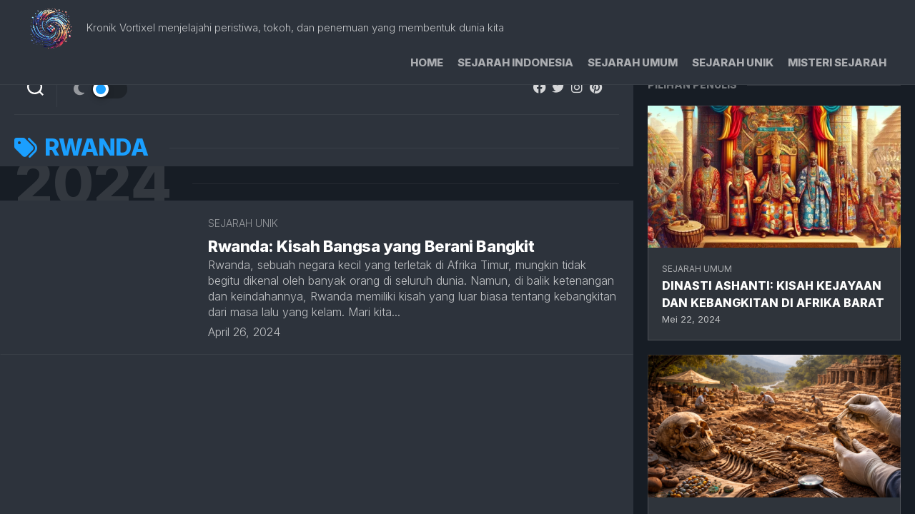

--- FILE ---
content_type: text/html; charset=UTF-8
request_url: https://sejarahvortixel.com/tag/rwanda/
body_size: 12954
content:
<!DOCTYPE html> 
<html class="no-js" lang="id">

<head>
	<meta charset="UTF-8">
	<meta name="viewport" content="width=device-width, initial-scale=1.0">
	<link rel="profile" href="https://gmpg.org/xfn/11">
		
	<meta name='robots' content='index, follow, max-image-preview:large, max-snippet:-1, max-video-preview:-1' />
<script>document.documentElement.className = document.documentElement.className.replace("no-js","js");</script>

	<!-- This site is optimized with the Yoast SEO plugin v26.8 - https://yoast.com/product/yoast-seo-wordpress/ -->
	<title>Rwanda Arsip - Kronik Vortixel</title>
	<link rel="canonical" href="https://sejarahvortixel.com/tag/rwanda/" />
	<meta property="og:locale" content="id_ID" />
	<meta property="og:type" content="article" />
	<meta property="og:title" content="Rwanda Arsip - Kronik Vortixel" />
	<meta property="og:url" content="https://sejarahvortixel.com/tag/rwanda/" />
	<meta property="og:site_name" content="Kronik Vortixel" />
	<meta name="twitter:card" content="summary_large_image" />
	<meta name="twitter:site" content="@vortixel_id" />
	<script type="application/ld+json" class="yoast-schema-graph">{"@context":"https://schema.org","@graph":[{"@type":"CollectionPage","@id":"https://sejarahvortixel.com/tag/rwanda/","url":"https://sejarahvortixel.com/tag/rwanda/","name":"Rwanda Arsip - Kronik Vortixel","isPartOf":{"@id":"https://sejarahvortixel.com/#website"},"primaryImageOfPage":{"@id":"https://sejarahvortixel.com/tag/rwanda/#primaryimage"},"image":{"@id":"https://sejarahvortixel.com/tag/rwanda/#primaryimage"},"thumbnailUrl":"https://sejarahvortixel.com/wp-content/uploads/2024/04/DALL·E-2024-04-22-07.17.37-Illustration-of-Rwandas-resilience-and-rebirth.-The-scene-depicts-a-vibrant-Rwandan-landscape-with-lush-green-hills-and-a-rising-sun-in-the-backgroun.webp","breadcrumb":{"@id":"https://sejarahvortixel.com/tag/rwanda/#breadcrumb"},"inLanguage":"id"},{"@type":"ImageObject","inLanguage":"id","@id":"https://sejarahvortixel.com/tag/rwanda/#primaryimage","url":"https://sejarahvortixel.com/wp-content/uploads/2024/04/DALL·E-2024-04-22-07.17.37-Illustration-of-Rwandas-resilience-and-rebirth.-The-scene-depicts-a-vibrant-Rwandan-landscape-with-lush-green-hills-and-a-rising-sun-in-the-backgroun.webp","contentUrl":"https://sejarahvortixel.com/wp-content/uploads/2024/04/DALL·E-2024-04-22-07.17.37-Illustration-of-Rwandas-resilience-and-rebirth.-The-scene-depicts-a-vibrant-Rwandan-landscape-with-lush-green-hills-and-a-rising-sun-in-the-backgroun.webp","width":1024,"height":1024,"caption":"Rwanda: Kisah Bangsa yang Berani Bangkit"},{"@type":"BreadcrumbList","@id":"https://sejarahvortixel.com/tag/rwanda/#breadcrumb","itemListElement":[{"@type":"ListItem","position":1,"name":"Beranda","item":"https://sejarahvortixel.com/"},{"@type":"ListItem","position":2,"name":"Rwanda"}]},{"@type":"WebSite","@id":"https://sejarahvortixel.com/#website","url":"https://sejarahvortixel.com/","name":"Kronik Vortixel","description":"Kronik Vortixel menjelajahi peristiwa, tokoh, dan penemuan yang membentuk dunia kita","publisher":{"@id":"https://sejarahvortixel.com/#organization"},"potentialAction":[{"@type":"SearchAction","target":{"@type":"EntryPoint","urlTemplate":"https://sejarahvortixel.com/?s={search_term_string}"},"query-input":{"@type":"PropertyValueSpecification","valueRequired":true,"valueName":"search_term_string"}}],"inLanguage":"id"},{"@type":"Organization","@id":"https://sejarahvortixel.com/#organization","name":"Vortixel","url":"https://sejarahvortixel.com/","logo":{"@type":"ImageObject","inLanguage":"id","@id":"https://sejarahvortixel.com/#/schema/logo/image/","url":"https://sejarahvortixel.com/wp-content/uploads/2024/03/cropped-mini.png","contentUrl":"https://sejarahvortixel.com/wp-content/uploads/2024/03/cropped-mini.png","width":194,"height":190,"caption":"Vortixel"},"image":{"@id":"https://sejarahvortixel.com/#/schema/logo/image/"},"sameAs":["https://www.facebook.com/profile.php?id=61557489571118","https://x.com/vortixel_id"]}]}</script>
	<!-- / Yoast SEO plugin. -->


<link rel='dns-prefetch' href='//www.googletagmanager.com' />
<link rel='dns-prefetch' href='//fonts.googleapis.com' />
<link rel="alternate" type="application/rss+xml" title="Kronik Vortixel &raquo; Feed" href="https://sejarahvortixel.com/feed/" />
<link rel="alternate" type="application/rss+xml" title="Kronik Vortixel &raquo; Umpan Komentar" href="https://sejarahvortixel.com/comments/feed/" />
<link rel="alternate" type="application/rss+xml" title="Kronik Vortixel &raquo; Rwanda Umpan Tag" href="https://sejarahvortixel.com/tag/rwanda/feed/" />
<style id='wp-img-auto-sizes-contain-inline-css' type='text/css'>
img:is([sizes=auto i],[sizes^="auto," i]){contain-intrinsic-size:3000px 1500px}
/*# sourceURL=wp-img-auto-sizes-contain-inline-css */
</style>

<style id='wp-emoji-styles-inline-css' type='text/css'>

	img.wp-smiley, img.emoji {
		display: inline !important;
		border: none !important;
		box-shadow: none !important;
		height: 1em !important;
		width: 1em !important;
		margin: 0 0.07em !important;
		vertical-align: -0.1em !important;
		background: none !important;
		padding: 0 !important;
	}
/*# sourceURL=wp-emoji-styles-inline-css */
</style>
<link rel='stylesheet' id='wp-block-library-css' href='https://sejarahvortixel.com/wp-includes/css/dist/block-library/style.min.css?ver=6.9' type='text/css' media='all' />
<style id='wp-block-heading-inline-css' type='text/css'>
h1:where(.wp-block-heading).has-background,h2:where(.wp-block-heading).has-background,h3:where(.wp-block-heading).has-background,h4:where(.wp-block-heading).has-background,h5:where(.wp-block-heading).has-background,h6:where(.wp-block-heading).has-background{padding:1.25em 2.375em}h1.has-text-align-left[style*=writing-mode]:where([style*=vertical-lr]),h1.has-text-align-right[style*=writing-mode]:where([style*=vertical-rl]),h2.has-text-align-left[style*=writing-mode]:where([style*=vertical-lr]),h2.has-text-align-right[style*=writing-mode]:where([style*=vertical-rl]),h3.has-text-align-left[style*=writing-mode]:where([style*=vertical-lr]),h3.has-text-align-right[style*=writing-mode]:where([style*=vertical-rl]),h4.has-text-align-left[style*=writing-mode]:where([style*=vertical-lr]),h4.has-text-align-right[style*=writing-mode]:where([style*=vertical-rl]),h5.has-text-align-left[style*=writing-mode]:where([style*=vertical-lr]),h5.has-text-align-right[style*=writing-mode]:where([style*=vertical-rl]),h6.has-text-align-left[style*=writing-mode]:where([style*=vertical-lr]),h6.has-text-align-right[style*=writing-mode]:where([style*=vertical-rl]){rotate:180deg}
/*# sourceURL=https://sejarahvortixel.com/wp-includes/blocks/heading/style.min.css */
</style>
<style id='wp-block-paragraph-inline-css' type='text/css'>
.is-small-text{font-size:.875em}.is-regular-text{font-size:1em}.is-large-text{font-size:2.25em}.is-larger-text{font-size:3em}.has-drop-cap:not(:focus):first-letter{float:left;font-size:8.4em;font-style:normal;font-weight:100;line-height:.68;margin:.05em .1em 0 0;text-transform:uppercase}body.rtl .has-drop-cap:not(:focus):first-letter{float:none;margin-left:.1em}p.has-drop-cap.has-background{overflow:hidden}:root :where(p.has-background){padding:1.25em 2.375em}:where(p.has-text-color:not(.has-link-color)) a{color:inherit}p.has-text-align-left[style*="writing-mode:vertical-lr"],p.has-text-align-right[style*="writing-mode:vertical-rl"]{rotate:180deg}
/*# sourceURL=https://sejarahvortixel.com/wp-includes/blocks/paragraph/style.min.css */
</style>
<style id='global-styles-inline-css' type='text/css'>
:root{--wp--preset--aspect-ratio--square: 1;--wp--preset--aspect-ratio--4-3: 4/3;--wp--preset--aspect-ratio--3-4: 3/4;--wp--preset--aspect-ratio--3-2: 3/2;--wp--preset--aspect-ratio--2-3: 2/3;--wp--preset--aspect-ratio--16-9: 16/9;--wp--preset--aspect-ratio--9-16: 9/16;--wp--preset--color--black: #000000;--wp--preset--color--cyan-bluish-gray: #abb8c3;--wp--preset--color--white: #ffffff;--wp--preset--color--pale-pink: #f78da7;--wp--preset--color--vivid-red: #cf2e2e;--wp--preset--color--luminous-vivid-orange: #ff6900;--wp--preset--color--luminous-vivid-amber: #fcb900;--wp--preset--color--light-green-cyan: #7bdcb5;--wp--preset--color--vivid-green-cyan: #00d084;--wp--preset--color--pale-cyan-blue: #8ed1fc;--wp--preset--color--vivid-cyan-blue: #0693e3;--wp--preset--color--vivid-purple: #9b51e0;--wp--preset--gradient--vivid-cyan-blue-to-vivid-purple: linear-gradient(135deg,rgb(6,147,227) 0%,rgb(155,81,224) 100%);--wp--preset--gradient--light-green-cyan-to-vivid-green-cyan: linear-gradient(135deg,rgb(122,220,180) 0%,rgb(0,208,130) 100%);--wp--preset--gradient--luminous-vivid-amber-to-luminous-vivid-orange: linear-gradient(135deg,rgb(252,185,0) 0%,rgb(255,105,0) 100%);--wp--preset--gradient--luminous-vivid-orange-to-vivid-red: linear-gradient(135deg,rgb(255,105,0) 0%,rgb(207,46,46) 100%);--wp--preset--gradient--very-light-gray-to-cyan-bluish-gray: linear-gradient(135deg,rgb(238,238,238) 0%,rgb(169,184,195) 100%);--wp--preset--gradient--cool-to-warm-spectrum: linear-gradient(135deg,rgb(74,234,220) 0%,rgb(151,120,209) 20%,rgb(207,42,186) 40%,rgb(238,44,130) 60%,rgb(251,105,98) 80%,rgb(254,248,76) 100%);--wp--preset--gradient--blush-light-purple: linear-gradient(135deg,rgb(255,206,236) 0%,rgb(152,150,240) 100%);--wp--preset--gradient--blush-bordeaux: linear-gradient(135deg,rgb(254,205,165) 0%,rgb(254,45,45) 50%,rgb(107,0,62) 100%);--wp--preset--gradient--luminous-dusk: linear-gradient(135deg,rgb(255,203,112) 0%,rgb(199,81,192) 50%,rgb(65,88,208) 100%);--wp--preset--gradient--pale-ocean: linear-gradient(135deg,rgb(255,245,203) 0%,rgb(182,227,212) 50%,rgb(51,167,181) 100%);--wp--preset--gradient--electric-grass: linear-gradient(135deg,rgb(202,248,128) 0%,rgb(113,206,126) 100%);--wp--preset--gradient--midnight: linear-gradient(135deg,rgb(2,3,129) 0%,rgb(40,116,252) 100%);--wp--preset--font-size--small: 13px;--wp--preset--font-size--medium: 20px;--wp--preset--font-size--large: 36px;--wp--preset--font-size--x-large: 42px;--wp--preset--spacing--20: 0.44rem;--wp--preset--spacing--30: 0.67rem;--wp--preset--spacing--40: 1rem;--wp--preset--spacing--50: 1.5rem;--wp--preset--spacing--60: 2.25rem;--wp--preset--spacing--70: 3.38rem;--wp--preset--spacing--80: 5.06rem;--wp--preset--shadow--natural: 6px 6px 9px rgba(0, 0, 0, 0.2);--wp--preset--shadow--deep: 12px 12px 50px rgba(0, 0, 0, 0.4);--wp--preset--shadow--sharp: 6px 6px 0px rgba(0, 0, 0, 0.2);--wp--preset--shadow--outlined: 6px 6px 0px -3px rgb(255, 255, 255), 6px 6px rgb(0, 0, 0);--wp--preset--shadow--crisp: 6px 6px 0px rgb(0, 0, 0);}:where(.is-layout-flex){gap: 0.5em;}:where(.is-layout-grid){gap: 0.5em;}body .is-layout-flex{display: flex;}.is-layout-flex{flex-wrap: wrap;align-items: center;}.is-layout-flex > :is(*, div){margin: 0;}body .is-layout-grid{display: grid;}.is-layout-grid > :is(*, div){margin: 0;}:where(.wp-block-columns.is-layout-flex){gap: 2em;}:where(.wp-block-columns.is-layout-grid){gap: 2em;}:where(.wp-block-post-template.is-layout-flex){gap: 1.25em;}:where(.wp-block-post-template.is-layout-grid){gap: 1.25em;}.has-black-color{color: var(--wp--preset--color--black) !important;}.has-cyan-bluish-gray-color{color: var(--wp--preset--color--cyan-bluish-gray) !important;}.has-white-color{color: var(--wp--preset--color--white) !important;}.has-pale-pink-color{color: var(--wp--preset--color--pale-pink) !important;}.has-vivid-red-color{color: var(--wp--preset--color--vivid-red) !important;}.has-luminous-vivid-orange-color{color: var(--wp--preset--color--luminous-vivid-orange) !important;}.has-luminous-vivid-amber-color{color: var(--wp--preset--color--luminous-vivid-amber) !important;}.has-light-green-cyan-color{color: var(--wp--preset--color--light-green-cyan) !important;}.has-vivid-green-cyan-color{color: var(--wp--preset--color--vivid-green-cyan) !important;}.has-pale-cyan-blue-color{color: var(--wp--preset--color--pale-cyan-blue) !important;}.has-vivid-cyan-blue-color{color: var(--wp--preset--color--vivid-cyan-blue) !important;}.has-vivid-purple-color{color: var(--wp--preset--color--vivid-purple) !important;}.has-black-background-color{background-color: var(--wp--preset--color--black) !important;}.has-cyan-bluish-gray-background-color{background-color: var(--wp--preset--color--cyan-bluish-gray) !important;}.has-white-background-color{background-color: var(--wp--preset--color--white) !important;}.has-pale-pink-background-color{background-color: var(--wp--preset--color--pale-pink) !important;}.has-vivid-red-background-color{background-color: var(--wp--preset--color--vivid-red) !important;}.has-luminous-vivid-orange-background-color{background-color: var(--wp--preset--color--luminous-vivid-orange) !important;}.has-luminous-vivid-amber-background-color{background-color: var(--wp--preset--color--luminous-vivid-amber) !important;}.has-light-green-cyan-background-color{background-color: var(--wp--preset--color--light-green-cyan) !important;}.has-vivid-green-cyan-background-color{background-color: var(--wp--preset--color--vivid-green-cyan) !important;}.has-pale-cyan-blue-background-color{background-color: var(--wp--preset--color--pale-cyan-blue) !important;}.has-vivid-cyan-blue-background-color{background-color: var(--wp--preset--color--vivid-cyan-blue) !important;}.has-vivid-purple-background-color{background-color: var(--wp--preset--color--vivid-purple) !important;}.has-black-border-color{border-color: var(--wp--preset--color--black) !important;}.has-cyan-bluish-gray-border-color{border-color: var(--wp--preset--color--cyan-bluish-gray) !important;}.has-white-border-color{border-color: var(--wp--preset--color--white) !important;}.has-pale-pink-border-color{border-color: var(--wp--preset--color--pale-pink) !important;}.has-vivid-red-border-color{border-color: var(--wp--preset--color--vivid-red) !important;}.has-luminous-vivid-orange-border-color{border-color: var(--wp--preset--color--luminous-vivid-orange) !important;}.has-luminous-vivid-amber-border-color{border-color: var(--wp--preset--color--luminous-vivid-amber) !important;}.has-light-green-cyan-border-color{border-color: var(--wp--preset--color--light-green-cyan) !important;}.has-vivid-green-cyan-border-color{border-color: var(--wp--preset--color--vivid-green-cyan) !important;}.has-pale-cyan-blue-border-color{border-color: var(--wp--preset--color--pale-cyan-blue) !important;}.has-vivid-cyan-blue-border-color{border-color: var(--wp--preset--color--vivid-cyan-blue) !important;}.has-vivid-purple-border-color{border-color: var(--wp--preset--color--vivid-purple) !important;}.has-vivid-cyan-blue-to-vivid-purple-gradient-background{background: var(--wp--preset--gradient--vivid-cyan-blue-to-vivid-purple) !important;}.has-light-green-cyan-to-vivid-green-cyan-gradient-background{background: var(--wp--preset--gradient--light-green-cyan-to-vivid-green-cyan) !important;}.has-luminous-vivid-amber-to-luminous-vivid-orange-gradient-background{background: var(--wp--preset--gradient--luminous-vivid-amber-to-luminous-vivid-orange) !important;}.has-luminous-vivid-orange-to-vivid-red-gradient-background{background: var(--wp--preset--gradient--luminous-vivid-orange-to-vivid-red) !important;}.has-very-light-gray-to-cyan-bluish-gray-gradient-background{background: var(--wp--preset--gradient--very-light-gray-to-cyan-bluish-gray) !important;}.has-cool-to-warm-spectrum-gradient-background{background: var(--wp--preset--gradient--cool-to-warm-spectrum) !important;}.has-blush-light-purple-gradient-background{background: var(--wp--preset--gradient--blush-light-purple) !important;}.has-blush-bordeaux-gradient-background{background: var(--wp--preset--gradient--blush-bordeaux) !important;}.has-luminous-dusk-gradient-background{background: var(--wp--preset--gradient--luminous-dusk) !important;}.has-pale-ocean-gradient-background{background: var(--wp--preset--gradient--pale-ocean) !important;}.has-electric-grass-gradient-background{background: var(--wp--preset--gradient--electric-grass) !important;}.has-midnight-gradient-background{background: var(--wp--preset--gradient--midnight) !important;}.has-small-font-size{font-size: var(--wp--preset--font-size--small) !important;}.has-medium-font-size{font-size: var(--wp--preset--font-size--medium) !important;}.has-large-font-size{font-size: var(--wp--preset--font-size--large) !important;}.has-x-large-font-size{font-size: var(--wp--preset--font-size--x-large) !important;}
/*# sourceURL=global-styles-inline-css */
</style>

<style id='classic-theme-styles-inline-css' type='text/css'>
/*! This file is auto-generated */
.wp-block-button__link{color:#fff;background-color:#32373c;border-radius:9999px;box-shadow:none;text-decoration:none;padding:calc(.667em + 2px) calc(1.333em + 2px);font-size:1.125em}.wp-block-file__button{background:#32373c;color:#fff;text-decoration:none}
/*# sourceURL=/wp-includes/css/classic-themes.min.css */
</style>
<link rel='stylesheet' id='timelines-style-css' href='https://sejarahvortixel.com/wp-content/themes/timelines/style.css?ver=6.9' type='text/css' media='all' />
<style id='timelines-style-inline-css' type='text/css'>
body { font-family: "Inter", Arial, sans-serif; }

/*# sourceURL=timelines-style-inline-css */
</style>
<link rel='stylesheet' id='timelines-responsive-css' href='https://sejarahvortixel.com/wp-content/themes/timelines/responsive.css?ver=6.9' type='text/css' media='all' />
<link rel='stylesheet' id='timelines-light-css' href='https://sejarahvortixel.com/wp-content/themes/timelines/light.css?ver=6.9' type='text/css' media='all' />
<link rel='stylesheet' id='timelines-font-awesome-css' href='https://sejarahvortixel.com/wp-content/themes/timelines/fonts/all.min.css?ver=6.9' type='text/css' media='all' />
<link rel='stylesheet' id='inter-css' href='//fonts.googleapis.com/css?family=Inter%3A400%2C300%2C600%2C800&#038;ver=6.9' type='text/css' media='all' />
<script type="text/javascript" src="https://sejarahvortixel.com/wp-includes/js/jquery/jquery.min.js?ver=3.7.1" id="jquery-core-js"></script>
<script type="text/javascript" src="https://sejarahvortixel.com/wp-includes/js/jquery/jquery-migrate.min.js?ver=3.4.1" id="jquery-migrate-js"></script>
<script type="text/javascript" src="https://sejarahvortixel.com/wp-content/themes/timelines/js/slick.min.js?ver=6.9" id="timelines-slick-js"></script>

<!-- Potongan tag Google (gtag.js) ditambahkan oleh Site Kit -->
<!-- Snippet Google Analytics telah ditambahkan oleh Site Kit -->
<script type="text/javascript" src="https://www.googletagmanager.com/gtag/js?id=GT-K8GSKLCJ" id="google_gtagjs-js" async></script>
<script type="text/javascript" id="google_gtagjs-js-after">
/* <![CDATA[ */
window.dataLayer = window.dataLayer || [];function gtag(){dataLayer.push(arguments);}
gtag("set","linker",{"domains":["sejarahvortixel.com"]});
gtag("js", new Date());
gtag("set", "developer_id.dZTNiMT", true);
gtag("config", "GT-K8GSKLCJ");
//# sourceURL=google_gtagjs-js-after
/* ]]> */
</script>
<link rel="https://api.w.org/" href="https://sejarahvortixel.com/wp-json/" /><link rel="alternate" title="JSON" type="application/json" href="https://sejarahvortixel.com/wp-json/wp/v2/tags/67" /><link rel="EditURI" type="application/rsd+xml" title="RSD" href="https://sejarahvortixel.com/xmlrpc.php?rsd" />
<meta name="generator" content="WordPress 6.9" />
<meta name="generator" content="Site Kit by Google 1.170.0" /><link rel="icon" href="https://sejarahvortixel.com/wp-content/uploads/2024/03/cropped-DALL_E_2024-03-18_02.38.06_-_Design_a_logo_for__Vortixel___a_creative_entity_at_the_intersection_of_technology_and_art__founded_with_the_vision_to_bridge_the_digital_world_with_ae-removebg-32x32.webp" sizes="32x32" />
<link rel="icon" href="https://sejarahvortixel.com/wp-content/uploads/2024/03/cropped-DALL_E_2024-03-18_02.38.06_-_Design_a_logo_for__Vortixel___a_creative_entity_at_the_intersection_of_technology_and_art__founded_with_the_vision_to_bridge_the_digital_world_with_ae-removebg-192x192.webp" sizes="192x192" />
<link rel="apple-touch-icon" href="https://sejarahvortixel.com/wp-content/uploads/2024/03/cropped-DALL_E_2024-03-18_02.38.06_-_Design_a_logo_for__Vortixel___a_creative_entity_at_the_intersection_of_technology_and_art__founded_with_the_vision_to_bridge_the_digital_world_with_ae-removebg-180x180.webp" />
<meta name="msapplication-TileImage" content="https://sejarahvortixel.com/wp-content/uploads/2024/03/cropped-DALL_E_2024-03-18_02.38.06_-_Design_a_logo_for__Vortixel___a_creative_entity_at_the_intersection_of_technology_and_art__founded_with_the_vision_to_bridge_the_digital_world_with_ae-removebg-270x270.webp" />
<style id="kirki-inline-styles"></style></head>

<body class="archive tag tag-rwanda tag-67 wp-custom-logo wp-embed-responsive wp-theme-timelines full-width mobile-menu invert-light-logo featured-fade logged-out">

	<script>
		document.body.classList.add(localStorage.getItem('theme') || 'dark');
	</script>


<a class="skip-link screen-reader-text" href="#page">Skip to content</a>

<div id="wrapper">
	
	<header id="header" class="nav-menu-dropdown-left">
	
		<div class="group">
			<p class="site-title"><a href="https://sejarahvortixel.com/" rel="home"><img src="https://sejarahvortixel.com/wp-content/uploads/2024/03/cropped-mini.png" alt="Kronik Vortixel"></a></p>
							<p class="site-description">Kronik Vortixel menjelajahi peristiwa, tokoh, dan penemuan yang membentuk dunia kita</p>
						
							<div id="wrap-nav-header" class="wrap-nav">
							<nav id="nav-header-nav" class="main-navigation nav-menu">
			<button class="menu-toggle" aria-controls="primary-menu" aria-expanded="false">
				<span class="screen-reader-text">Expand Menu</span><div class="menu-toggle-icon"><span></span><span></span><span></span></div>			</button>
			<div class="menu-main-container"><ul id="nav-header" class="menu"><li id="menu-item-52" class="menu-item menu-item-type-custom menu-item-object-custom menu-item-home menu-item-52"><span class="menu-item-wrapper"><a href="https://sejarahvortixel.com">Home</a></span></li>
<li id="menu-item-53" class="menu-item menu-item-type-taxonomy menu-item-object-category menu-item-53"><span class="menu-item-wrapper"><a href="https://sejarahvortixel.com/category/sejarah-indonesia/">Sejarah Indonesia</a></span></li>
<li id="menu-item-54" class="menu-item menu-item-type-taxonomy menu-item-object-category menu-item-54"><span class="menu-item-wrapper"><a href="https://sejarahvortixel.com/category/sejarah-umum/">Sejarah Umum</a></span></li>
<li id="menu-item-306" class="menu-item menu-item-type-taxonomy menu-item-object-category menu-item-306"><span class="menu-item-wrapper"><a href="https://sejarahvortixel.com/category/sejarah-unik/">Sejarah Unik</a></span></li>
<li id="menu-item-307" class="menu-item menu-item-type-taxonomy menu-item-object-category menu-item-307"><span class="menu-item-wrapper"><a href="https://sejarahvortixel.com/category/misteri-sejarah/">Misteri Sejarah</a></span></li>
</ul></div>		</nav>
						</div>
						
							<div id="wrap-nav-mobile" class="wrap-nav">
							<nav id="nav-mobile-nav" class="main-navigation nav-menu">
			<button class="menu-toggle" aria-controls="primary-menu" aria-expanded="false">
				<span class="screen-reader-text">Expand Menu</span><div class="menu-toggle-icon"><span></span><span></span><span></span></div>			</button>
			<div class="menu-main-container"><ul id="nav-mobile" class="menu"><li class="menu-item menu-item-type-custom menu-item-object-custom menu-item-home menu-item-52"><span class="menu-item-wrapper"><a href="https://sejarahvortixel.com">Home</a></span></li>
<li class="menu-item menu-item-type-taxonomy menu-item-object-category menu-item-53"><span class="menu-item-wrapper"><a href="https://sejarahvortixel.com/category/sejarah-indonesia/">Sejarah Indonesia</a></span></li>
<li class="menu-item menu-item-type-taxonomy menu-item-object-category menu-item-54"><span class="menu-item-wrapper"><a href="https://sejarahvortixel.com/category/sejarah-umum/">Sejarah Umum</a></span></li>
<li class="menu-item menu-item-type-taxonomy menu-item-object-category menu-item-306"><span class="menu-item-wrapper"><a href="https://sejarahvortixel.com/category/sejarah-unik/">Sejarah Unik</a></span></li>
<li class="menu-item menu-item-type-taxonomy menu-item-object-category menu-item-307"><span class="menu-item-wrapper"><a href="https://sejarahvortixel.com/category/misteri-sejarah/">Misteri Sejarah</a></span></li>
</ul></div>		</nav>
						</div>
						
		</div>
		
	</header><!--/#header-->

	<div class="grid-container">
		
		
<div class="left-sidebar">
	<div class="left-sidebar-inner styled-scrollbars">
		<div class="left-sidebar-inner-pad">
			
			<div class="sidebar sidebar-content">
					
								
								
				<div id="alxposts-4" class="widget widget_alx_posts">
<h3>Popular Post</h3>
	
	<ul class="alx-posts group thumbs-enabled">
				<li>

						<div class="post-item-thumbnail">
				<a href="https://sejarahvortixel.com/2024/09/25/kelahiran-gajah-mada-awal-mula-sang-legenda-nusantara/">
											<img width="520" height="293" src="https://sejarahvortixel.com/wp-content/uploads/2024/09/DALL·E-2024-09-15-01.14.26-An-illustration-of-Gajah-Mada-the-famous-military-leader-from-ancient-Java-in-a-historical-setting.-The-scene-should-depict-him-as-a-young-warrior-i-520x293.webp" class="attachment-alx-medium size-alx-medium wp-post-image" alt="Kelahiran Gajah Mada: Awal Mula Sang Legenda Nusantara" decoding="async" fetchpriority="high" srcset="https://sejarahvortixel.com/wp-content/uploads/2024/09/DALL·E-2024-09-15-01.14.26-An-illustration-of-Gajah-Mada-the-famous-military-leader-from-ancient-Java-in-a-historical-setting.-The-scene-should-depict-him-as-a-young-warrior-i-520x293.webp 520w, https://sejarahvortixel.com/wp-content/uploads/2024/09/DALL·E-2024-09-15-01.14.26-An-illustration-of-Gajah-Mada-the-famous-military-leader-from-ancient-Java-in-a-historical-setting.-The-scene-should-depict-him-as-a-young-warrior-i-1000x563.webp 1000w" sizes="(max-width: 520px) 100vw, 520px" />																								</a>
			</div>
			
			<div class="post-item-inner group">
				<p class="post-item-category"><a href="https://sejarahvortixel.com/category/sejarah-indonesia/" rel="category tag">Sejarah Indonesia</a></p>				<p class="post-item-title"><a href="https://sejarahvortixel.com/2024/09/25/kelahiran-gajah-mada-awal-mula-sang-legenda-nusantara/" rel="bookmark">Kelahiran Gajah Mada: Awal Mula Sang Legenda Nusantara</a></p>
				<p class="post-item-date">September 25, 2024</p>			</div>

		</li>
				<li>

						<div class="post-item-thumbnail">
				<a href="https://sejarahvortixel.com/2024/11/15/perang-empat-tahun-jepang-perselisihan-keluarga-toyotomi/">
											<img width="520" height="293" src="https://sejarahvortixel.com/wp-content/uploads/2024/11/DALL·E-2024-11-14-00.22.14-A-historical-image-depicting-a-dramatic-battle-scene-from-the-Japanese-civil-war-era-1600-1604.-Samurai-in-traditional-armor-are-engaged-in-intense--520x293.webp" class="attachment-alx-medium size-alx-medium wp-post-image" alt="Perang Empat Tahun Jepang: Perselisihan Keluarga Toyotomi" decoding="async" srcset="https://sejarahvortixel.com/wp-content/uploads/2024/11/DALL·E-2024-11-14-00.22.14-A-historical-image-depicting-a-dramatic-battle-scene-from-the-Japanese-civil-war-era-1600-1604.-Samurai-in-traditional-armor-are-engaged-in-intense--520x293.webp 520w, https://sejarahvortixel.com/wp-content/uploads/2024/11/DALL·E-2024-11-14-00.22.14-A-historical-image-depicting-a-dramatic-battle-scene-from-the-Japanese-civil-war-era-1600-1604.-Samurai-in-traditional-armor-are-engaged-in-intense--1000x563.webp 1000w" sizes="(max-width: 520px) 100vw, 520px" />																								</a>
			</div>
			
			<div class="post-item-inner group">
				<p class="post-item-category"><a href="https://sejarahvortixel.com/category/sejarah-umum/" rel="category tag">Sejarah Umum</a></p>				<p class="post-item-title"><a href="https://sejarahvortixel.com/2024/11/15/perang-empat-tahun-jepang-perselisihan-keluarga-toyotomi/" rel="bookmark">Perang Empat Tahun Jepang: Perselisihan Keluarga Toyotomi</a></p>
				<p class="post-item-date">November 15, 2024</p>			</div>

		</li>
				<li>

						<div class="post-item-thumbnail">
				<a href="https://sejarahvortixel.com/2024/07/18/perang-chaco-konflik-mematikan-di-gran-chaco/">
											<img width="520" height="293" src="https://sejarahvortixel.com/wp-content/uploads/2024/07/DALL·E-2024-07-08-04.01.58-A-dramatic-scene-depicting-the-Chaco-War-between-Bolivia-and-Paraguay.-The-image-includes-soldiers-in-early-20th-century-military-uniforms-battling-i-520x293.webp" class="attachment-alx-medium size-alx-medium wp-post-image" alt="Perang Chaco: Konflik Mematikan di Gran Chaco" decoding="async" srcset="https://sejarahvortixel.com/wp-content/uploads/2024/07/DALL·E-2024-07-08-04.01.58-A-dramatic-scene-depicting-the-Chaco-War-between-Bolivia-and-Paraguay.-The-image-includes-soldiers-in-early-20th-century-military-uniforms-battling-i-520x293.webp 520w, https://sejarahvortixel.com/wp-content/uploads/2024/07/DALL·E-2024-07-08-04.01.58-A-dramatic-scene-depicting-the-Chaco-War-between-Bolivia-and-Paraguay.-The-image-includes-soldiers-in-early-20th-century-military-uniforms-battling-i-1000x563.webp 1000w" sizes="(max-width: 520px) 100vw, 520px" />																								</a>
			</div>
			
			<div class="post-item-inner group">
				<p class="post-item-category"><a href="https://sejarahvortixel.com/category/sejarah-umum/" rel="category tag">Sejarah Umum</a></p>				<p class="post-item-title"><a href="https://sejarahvortixel.com/2024/07/18/perang-chaco-konflik-mematikan-di-gran-chaco/" rel="bookmark">Perang Chaco: Konflik Mematikan di Gran Chaco</a></p>
				<p class="post-item-date">Juli 18, 2024</p>			</div>

		</li>
				<li>

						<div class="post-item-thumbnail">
				<a href="https://sejarahvortixel.com/2024/07/02/misteri-reruntuhan-puma-punku-keajaiban-arsitektur-masa-lalu/">
											<img width="520" height="293" src="https://sejarahvortixel.com/wp-content/uploads/2024/06/DALL·E-2024-06-22-04.16.02-An-illustration-of-the-Puma-Punku-ruins-showcasing-the-intricate-stone-structures-and-massive-precisely-cut-blocks.-The-scene-includes-a-mysterious--520x293.webp" class="attachment-alx-medium size-alx-medium wp-post-image" alt="Misteri Reruntuhan Puma Punku: Keajaiban Arsitektur dari Masa Lalu" decoding="async" srcset="https://sejarahvortixel.com/wp-content/uploads/2024/06/DALL·E-2024-06-22-04.16.02-An-illustration-of-the-Puma-Punku-ruins-showcasing-the-intricate-stone-structures-and-massive-precisely-cut-blocks.-The-scene-includes-a-mysterious--520x293.webp 520w, https://sejarahvortixel.com/wp-content/uploads/2024/06/DALL·E-2024-06-22-04.16.02-An-illustration-of-the-Puma-Punku-ruins-showcasing-the-intricate-stone-structures-and-massive-precisely-cut-blocks.-The-scene-includes-a-mysterious--1000x563.webp 1000w" sizes="(max-width: 520px) 100vw, 520px" />																								</a>
			</div>
			
			<div class="post-item-inner group">
				<p class="post-item-category"><a href="https://sejarahvortixel.com/category/misteri-sejarah/" rel="category tag">Misteri Sejarah</a></p>				<p class="post-item-title"><a href="https://sejarahvortixel.com/2024/07/02/misteri-reruntuhan-puma-punku-keajaiban-arsitektur-masa-lalu/" rel="bookmark">Misteri Reruntuhan Puma Punku: Keajaiban Arsitektur Masa Lalu</a></p>
				<p class="post-item-date">Juli 2, 2024</p>			</div>

		</li>
				<li>

						<div class="post-item-thumbnail">
				<a href="https://sejarahvortixel.com/2024/07/31/penyelesaian-kanal-karakum-mengubah-gurun-jadi-subur/">
											<img width="520" height="293" src="https://sejarahvortixel.com/wp-content/uploads/2024/07/DALL·E-2024-07-21-03.35.31-An-artistic-representation-of-the-Karakum-Canal-completion.-The-scene-includes-a-vast-canal-cutting-through-the-desert-with-modern-construction-equipm-520x293.webp" class="attachment-alx-medium size-alx-medium wp-post-image" alt="Penyelesaian Kanal Karakum: Mengubah Gurun Jadi Subur" decoding="async" srcset="https://sejarahvortixel.com/wp-content/uploads/2024/07/DALL·E-2024-07-21-03.35.31-An-artistic-representation-of-the-Karakum-Canal-completion.-The-scene-includes-a-vast-canal-cutting-through-the-desert-with-modern-construction-equipm-520x293.webp 520w, https://sejarahvortixel.com/wp-content/uploads/2024/07/DALL·E-2024-07-21-03.35.31-An-artistic-representation-of-the-Karakum-Canal-completion.-The-scene-includes-a-vast-canal-cutting-through-the-desert-with-modern-construction-equipm-1000x563.webp 1000w" sizes="(max-width: 520px) 100vw, 520px" />																								</a>
			</div>
			
			<div class="post-item-inner group">
				<p class="post-item-category"><a href="https://sejarahvortixel.com/category/sejarah-unik/" rel="category tag">Sejarah Unik</a></p>				<p class="post-item-title"><a href="https://sejarahvortixel.com/2024/07/31/penyelesaian-kanal-karakum-mengubah-gurun-jadi-subur/" rel="bookmark">Penyelesaian Kanal Karakum: Mengubah Gurun Jadi Subur</a></p>
				<p class="post-item-date">Juli 31, 2024</p>			</div>

		</li>
				<li>

						<div class="post-item-thumbnail">
				<a href="https://sejarahvortixel.com/2024/07/13/pendirian-kota-benin-sejarah-budaya-dan-warisan/">
											<img width="520" height="293" src="https://sejarahvortixel.com/wp-content/uploads/2024/07/DALL·E-2024-07-03-04.17.37-An-illustration-depicting-the-founding-of-the-ancient-city-of-Benin.-The-scene-includes-historical-elements-such-as-the-construction-of-the-city-walls-520x293.webp" class="attachment-alx-medium size-alx-medium wp-post-image" alt="Pendirian Kota Benin: Sejarah, Budaya, dan Warisan" decoding="async" srcset="https://sejarahvortixel.com/wp-content/uploads/2024/07/DALL·E-2024-07-03-04.17.37-An-illustration-depicting-the-founding-of-the-ancient-city-of-Benin.-The-scene-includes-historical-elements-such-as-the-construction-of-the-city-walls-520x293.webp 520w, https://sejarahvortixel.com/wp-content/uploads/2024/07/DALL·E-2024-07-03-04.17.37-An-illustration-depicting-the-founding-of-the-ancient-city-of-Benin.-The-scene-includes-historical-elements-such-as-the-construction-of-the-city-walls-1000x563.webp 1000w" sizes="(max-width: 520px) 100vw, 520px" />																								</a>
			</div>
			
			<div class="post-item-inner group">
				<p class="post-item-category"><a href="https://sejarahvortixel.com/category/sejarah-unik/" rel="category tag">Sejarah Unik</a></p>				<p class="post-item-title"><a href="https://sejarahvortixel.com/2024/07/13/pendirian-kota-benin-sejarah-budaya-dan-warisan/" rel="bookmark">Pendirian Kota Benin: Sejarah, Budaya, dan Warisan</a></p>
				<p class="post-item-date">Juli 13, 2024</p>			</div>

		</li>
				<li>

						<div class="post-item-thumbnail">
				<a href="https://sejarahvortixel.com/2024/08/27/penaklukan-kerajaan-pagan-perang-strategi-dan-akhir-dinasti/">
											<img width="520" height="293" src="https://sejarahvortixel.com/wp-content/uploads/2024/08/DALL·E-2024-08-17-03.40.36-An-epic-historical-scene-depicting-the-conquest-of-the-Pagan-Kingdom.-The-image-shows-a-vast-ancient-kingdom-with-majestic-temples-and-palaces-under-520x293.webp" class="attachment-alx-medium size-alx-medium wp-post-image" alt="Penaklukan Kerajaan Pagan: Perang, Strategi, dan Akhir Dinasti" decoding="async" srcset="https://sejarahvortixel.com/wp-content/uploads/2024/08/DALL·E-2024-08-17-03.40.36-An-epic-historical-scene-depicting-the-conquest-of-the-Pagan-Kingdom.-The-image-shows-a-vast-ancient-kingdom-with-majestic-temples-and-palaces-under-520x293.webp 520w, https://sejarahvortixel.com/wp-content/uploads/2024/08/DALL·E-2024-08-17-03.40.36-An-epic-historical-scene-depicting-the-conquest-of-the-Pagan-Kingdom.-The-image-shows-a-vast-ancient-kingdom-with-majestic-temples-and-palaces-under-1000x563.webp 1000w" sizes="(max-width: 520px) 100vw, 520px" />																								</a>
			</div>
			
			<div class="post-item-inner group">
				<p class="post-item-category"><a href="https://sejarahvortixel.com/category/sejarah-umum/" rel="category tag">Sejarah Umum</a></p>				<p class="post-item-title"><a href="https://sejarahvortixel.com/2024/08/27/penaklukan-kerajaan-pagan-perang-strategi-dan-akhir-dinasti/" rel="bookmark">Penaklukan Kerajaan Pagan: Perang, Strategi, dan Akhir Dinasti</a></p>
				<p class="post-item-date">Agustus 27, 2024</p>			</div>

		</li>
				<li>

						<div class="post-item-thumbnail">
				<a href="https://sejarahvortixel.com/2024/07/29/perjanjian-nystad-akhir-dari-perang-besar-utara/">
											<img width="520" height="293" src="https://sejarahvortixel.com/wp-content/uploads/2024/07/DALL·E-2024-07-19-04.50.54-An-artistic-representation-of-the-Treaty-of-Nystad.-The-scene-includes-representatives-from-Sweden-and-Russia-signing-the-treaty-historical-maps-of-t-520x293.webp" class="attachment-alx-medium size-alx-medium wp-post-image" alt="Perjanjian Nystad: Akhir dari Perang Besar Utara" decoding="async" srcset="https://sejarahvortixel.com/wp-content/uploads/2024/07/DALL·E-2024-07-19-04.50.54-An-artistic-representation-of-the-Treaty-of-Nystad.-The-scene-includes-representatives-from-Sweden-and-Russia-signing-the-treaty-historical-maps-of-t-520x293.webp 520w, https://sejarahvortixel.com/wp-content/uploads/2024/07/DALL·E-2024-07-19-04.50.54-An-artistic-representation-of-the-Treaty-of-Nystad.-The-scene-includes-representatives-from-Sweden-and-Russia-signing-the-treaty-historical-maps-of-t-1000x563.webp 1000w" sizes="(max-width: 520px) 100vw, 520px" />																								</a>
			</div>
			
			<div class="post-item-inner group">
				<p class="post-item-category"><a href="https://sejarahvortixel.com/category/sejarah-umum/" rel="category tag">Sejarah Umum</a></p>				<p class="post-item-title"><a href="https://sejarahvortixel.com/2024/07/29/perjanjian-nystad-akhir-dari-perang-besar-utara/" rel="bookmark">Perjanjian Nystad: Akhir dari Perang Besar Utara</a></p>
				<p class="post-item-date">Juli 29, 2024</p>			</div>

		</li>
				<li>

						<div class="post-item-thumbnail">
				<a href="https://sejarahvortixel.com/2024/04/21/zaman-victoria-era-bersejarah-penuh-prestise-dan-perubahan/">
											<img width="520" height="293" src="https://sejarahvortixel.com/wp-content/uploads/2024/04/DALL·E-2024-04-18-03.23.43-A-historical-scene-depicting-the-Victorian-era-in-a-bustling-city-street.-The-image-features-men-and-women-in-typical-Victorian-attire-such-as-top-hat-520x293.webp" class="attachment-alx-medium size-alx-medium wp-post-image" alt="Zaman Victoria: Era Bersejarah Penuh Prestise dan Perubahan" decoding="async" srcset="https://sejarahvortixel.com/wp-content/uploads/2024/04/DALL·E-2024-04-18-03.23.43-A-historical-scene-depicting-the-Victorian-era-in-a-bustling-city-street.-The-image-features-men-and-women-in-typical-Victorian-attire-such-as-top-hat-520x293.webp 520w, https://sejarahvortixel.com/wp-content/uploads/2024/04/DALL·E-2024-04-18-03.23.43-A-historical-scene-depicting-the-Victorian-era-in-a-bustling-city-street.-The-image-features-men-and-women-in-typical-Victorian-attire-such-as-top-hat-1000x563.webp 1000w" sizes="(max-width: 520px) 100vw, 520px" />																								</a>
			</div>
			
			<div class="post-item-inner group">
				<p class="post-item-category"><a href="https://sejarahvortixel.com/category/sejarah-umum/" rel="category tag">Sejarah Umum</a></p>				<p class="post-item-title"><a href="https://sejarahvortixel.com/2024/04/21/zaman-victoria-era-bersejarah-penuh-prestise-dan-perubahan/" rel="bookmark">Zaman Victoria: Era Bersejarah Penuh Prestise dan Perubahan</a></p>
				<p class="post-item-date">April 21, 2024</p>			</div>

		</li>
				<li>

						<div class="post-item-thumbnail">
				<a href="https://sejarahvortixel.com/2024/09/27/penyerangan-kota-granada-akhir-dari-kejayaan-andalusia/">
											<img width="520" height="293" src="https://sejarahvortixel.com/wp-content/uploads/2024/09/DALL·E-2024-09-18-00.09.16-An-illustration-depicting-the-historical-Siege-of-Granada.-The-scene-should-show-the-dramatic-conflict-between-the-forces-of-the-Catholic-Monarchs-of--520x293.webp" class="attachment-alx-medium size-alx-medium wp-post-image" alt="Penyerangan Kota Granada: Akhir dari Kejayaan Andalusia" decoding="async" srcset="https://sejarahvortixel.com/wp-content/uploads/2024/09/DALL·E-2024-09-18-00.09.16-An-illustration-depicting-the-historical-Siege-of-Granada.-The-scene-should-show-the-dramatic-conflict-between-the-forces-of-the-Catholic-Monarchs-of--520x293.webp 520w, https://sejarahvortixel.com/wp-content/uploads/2024/09/DALL·E-2024-09-18-00.09.16-An-illustration-depicting-the-historical-Siege-of-Granada.-The-scene-should-show-the-dramatic-conflict-between-the-forces-of-the-Catholic-Monarchs-of--1000x563.webp 1000w" sizes="(max-width: 520px) 100vw, 520px" />																								</a>
			</div>
			
			<div class="post-item-inner group">
				<p class="post-item-category"><a href="https://sejarahvortixel.com/category/sejarah-umum/" rel="category tag">Sejarah Umum</a></p>				<p class="post-item-title"><a href="https://sejarahvortixel.com/2024/09/27/penyerangan-kota-granada-akhir-dari-kejayaan-andalusia/" rel="bookmark">Penyerangan Kota Granada: Akhir dari Kejayaan Andalusia</a></p>
				<p class="post-item-date">September 27, 2024</p>			</div>

		</li>
					</ul><!--/.alx-posts-->

</div>
				
			</div><!--/.sidebar-content-->

		</div>
	</div>
</div>		
		<div class="subgrid-container">
			<div class="main-header">
				
					
				
								
									

								
								
			</div>
			<div class="main-container" id="page">
<div class="main-content">
	
	<div class="subheader group">

			<div class="search-trap-focus">
			<button class="toggle-search" data-target=".search-trap-focus">
				<svg class="svg-icon" id="svg-search" aria-hidden="true" role="img" focusable="false" xmlns="http://www.w3.org/2000/svg" width="23" height="23" viewBox="0 0 23 23"><path d="M38.710696,48.0601792 L43,52.3494831 L41.3494831,54 L37.0601792,49.710696 C35.2632422,51.1481185 32.9839107,52.0076499 30.5038249,52.0076499 C24.7027226,52.0076499 20,47.3049272 20,41.5038249 C20,35.7027226 24.7027226,31 30.5038249,31 C36.3049272,31 41.0076499,35.7027226 41.0076499,41.5038249 C41.0076499,43.9839107 40.1481185,46.2632422 38.710696,48.0601792 Z M36.3875844,47.1716785 C37.8030221,45.7026647 38.6734666,43.7048964 38.6734666,41.5038249 C38.6734666,36.9918565 35.0157934,33.3341833 30.5038249,33.3341833 C25.9918565,33.3341833 22.3341833,36.9918565 22.3341833,41.5038249 C22.3341833,46.0157934 25.9918565,49.6734666 30.5038249,49.6734666 C32.7048964,49.6734666 34.7026647,48.8030221 36.1716785,47.3875844 C36.2023931,47.347638 36.2360451,47.3092237 36.2726343,47.2726343 C36.3092237,47.2360451 36.347638,47.2023931 36.3875844,47.1716785 Z" transform="translate(-20 -31)"></path></svg>
				<svg class="svg-icon" id="svg-close" aria-hidden="true" role="img" focusable="false" xmlns="http://www.w3.org/2000/svg" width="23" height="23" viewBox="0 0 16 16"><polygon fill="" fill-rule="evenodd" points="6.852 7.649 .399 1.195 1.445 .149 7.899 6.602 14.352 .149 15.399 1.195 8.945 7.649 15.399 14.102 14.352 15.149 7.899 8.695 1.445 15.149 .399 14.102"></polygon></svg>
			</button>
			<div class="search-expand">
				<div class="search-expand-inner">
					<form method="get" class="searchform themeform" action="https://sejarahvortixel.com/">
	<div>
		<input type="text" class="search" name="s" onblur="if(this.value=='')this.value='To search type and hit enter';" onfocus="if(this.value=='To search type and hit enter')this.value='';" value="To search type and hit enter" />
	</div>
</form>				</div>
			</div>
		</div>
	
			<button id="theme-toggle">
			<i class="fas fa-sun"></i>
			<i class="fas fa-moon"></i>
			<span id="theme-toggle-btn"></span>
		</button>
	
			<ul class="social-links"><li><a rel="nofollow" class="social-tooltip" title="Facebook" href="https://www.facebook.com/profile.php?id=61557489571118" target="_blank"><i class="fab fa-facebook" ></i></a></li><li><a rel="nofollow" class="social-tooltip" title="Twitter" href="https://twitter.com/vortixel_id" target="_blank"><i class="fab fa-twitter" ></i></a></li><li><a rel="nofollow" class="social-tooltip" title="Instagram" href="https://www.instagram.com/vortixel.id/" target="_blank"><i class="fab fa-instagram" ></i></a></li><li><a rel="nofollow" class="social-tooltip" title="Pinterest" href="https://id.pinterest.com/vortixel/" ><i class="fab fa-pinterest" ></i></a></li></ul>	
</div>	
	<div class="stickywrap">
			<h1 class="sticky-heading sticky-heading-alt"><i class="fas fa-tags"></i>Rwanda</h1>
	

		
	</div>
	
				
		<div class="stickywrap">
							</div><div class='stickywrap'><h3 class='sticky-heading'><a href='https://sejarahvortixel.com/2024/'>2024</a></h3>				<article id="post-162" class="article-card post-162 post type-post status-publish format-standard has-post-thumbnail hentry category-sejarah-unik tag-afrika tag-bangsa tag-rwanda tag-sejarah">
	<div class="list-card">
		<div class="list-card-wrap">
		
			<div class="list-card-left">
				<div class="list-card-image" style="background-image:url('https://sejarahvortixel.com/wp-content/uploads/2024/04/DALL·E-2024-04-22-07.17.37-Illustration-of-Rwandas-resilience-and-rebirth.-The-scene-depicts-a-vibrant-Rwandan-landscape-with-lush-green-hills-and-a-rising-sun-in-the-backgroun-520x293.webp');">
					<a class="list-card-link" href="https://sejarahvortixel.com/2024/04/26/rwanda-kisah-bangsa-yang-berani-bangkit/"></a>
					
																					
				</div>
			</div>
			
			<div class="list-card-right">
			
				<div class="list-card-category"><a href="https://sejarahvortixel.com/category/sejarah-unik/" rel="category tag">Sejarah Unik</a></div>
				
				<h2 class="list-card-title">
					<a href="https://sejarahvortixel.com/2024/04/26/rwanda-kisah-bangsa-yang-berani-bangkit/" rel="bookmark">Rwanda: Kisah Bangsa yang Berani Bangkit</a>
				</h2>
				
									<div class="clear"></div>
					<div class="list-card-excerpt">
						<p>Rwanda, sebuah negara kecil yang terletak di Afrika Timur, mungkin tidak begitu dikenal oleh banyak orang di seluruh dunia. Namun, di balik ketenangan dan keindahannya, Rwanda memiliki kisah yang luar biasa tentang kebangkitan dari masa lalu yang kelam. Mari kita&#46;&#46;&#46;</p>
					</div>
								
				<div class="list-card-date">April 26, 2024</div>
				
			</div>
			
		</div>
		
	</div>
</article>					</div>
		
		<nav class="pagination group">
				</nav><!--/.pagination-->
		
	
</div><!--/.main-content-->


<div class="right-sidebar styled-scrollbars">
	<aside class="right-sidebar-inner">
		<div class="right-sidebar-inner-pad">
		
			<div class="sidebar sidebar-content">

								
				<div id="alxposts-3" class="widget widget_alx_posts">
<h3>Pilihan Penulis</h3>
	
	<ul class="alx-posts group thumbs-enabled">
				<li>

						<div class="post-item-thumbnail">
				<a href="https://sejarahvortixel.com/2024/05/22/dinasti-ashanti-kisah-kejayaan-dan-kebangkitan-di-afrika-barat/">
											<img width="520" height="293" src="https://sejarahvortixel.com/wp-content/uploads/2024/05/DALL·E-2024-05-13-07.14.10-A-vibrant-and-detailed-depiction-of-a-West-African-dynasty-scene-showcasing-the-rich-cultural-heritage-and-historical-significance.-The-image-include-520x293.webp" class="attachment-alx-medium size-alx-medium wp-post-image" alt="Dinasti Ashanti: Kisah Kejayaan dan Kebangkitan di Afrika Barat" decoding="async" loading="lazy" srcset="https://sejarahvortixel.com/wp-content/uploads/2024/05/DALL·E-2024-05-13-07.14.10-A-vibrant-and-detailed-depiction-of-a-West-African-dynasty-scene-showcasing-the-rich-cultural-heritage-and-historical-significance.-The-image-include-520x293.webp 520w, https://sejarahvortixel.com/wp-content/uploads/2024/05/DALL·E-2024-05-13-07.14.10-A-vibrant-and-detailed-depiction-of-a-West-African-dynasty-scene-showcasing-the-rich-cultural-heritage-and-historical-significance.-The-image-include-1000x563.webp 1000w" sizes="auto, (max-width: 520px) 100vw, 520px" />																								</a>
			</div>
			
			<div class="post-item-inner group">
				<p class="post-item-category"><a href="https://sejarahvortixel.com/category/sejarah-umum/" rel="category tag">Sejarah Umum</a></p>				<p class="post-item-title"><a href="https://sejarahvortixel.com/2024/05/22/dinasti-ashanti-kisah-kejayaan-dan-kebangkitan-di-afrika-barat/" rel="bookmark">Dinasti Ashanti: Kisah Kejayaan dan Kebangkitan di Afrika Barat</a></p>
				<p class="post-item-date">Mei 22, 2024</p>			</div>

		</li>
				<li>

						<div class="post-item-thumbnail">
				<a href="https://sejarahvortixel.com/2026/01/19/dna-purba-mengungkap-sejarah-populasi-india/">
											<img width="520" height="293" src="https://sejarahvortixel.com/wp-content/uploads/2026/01/ChatGPT-Image-Jan-14-2026-02_51_42-AM-520x293.png" class="attachment-alx-medium size-alx-medium wp-post-image" alt="DNA Purba Mengungkap Sejarah Populasi India" decoding="async" loading="lazy" srcset="https://sejarahvortixel.com/wp-content/uploads/2026/01/ChatGPT-Image-Jan-14-2026-02_51_42-AM-520x293.png 520w, https://sejarahvortixel.com/wp-content/uploads/2026/01/ChatGPT-Image-Jan-14-2026-02_51_42-AM-1000x563.png 1000w" sizes="auto, (max-width: 520px) 100vw, 520px" />																								</a>
			</div>
			
			<div class="post-item-inner group">
				<p class="post-item-category"><a href="https://sejarahvortixel.com/category/berita/" rel="category tag">Berita</a> / <a href="https://sejarahvortixel.com/category/sejarah/" rel="category tag">Sejarah</a></p>				<p class="post-item-title"><a href="https://sejarahvortixel.com/2026/01/19/dna-purba-mengungkap-sejarah-populasi-india/" rel="bookmark">DNA Purba Mengungkap Sejarah Populasi India</a></p>
				<p class="post-item-date">Januari 19, 2026</p>			</div>

		</li>
				<li>

						<div class="post-item-thumbnail">
				<a href="https://sejarahvortixel.com/2024/09/09/ekspedisi-vasco-da-gama-penjelajah-yang-mengubah-sejarah/">
											<img width="520" height="293" src="https://sejarahvortixel.com/wp-content/uploads/2024/08/DALL·E-2024-08-30-02.47.39-A-historical-and-adventurous-scene-depicting-the-expedition-of-Vasco-da-Gama.-The-image-features-Vasco-da-Gama-standing-on-the-deck-of-a-ship-with-sa-520x293.webp" class="attachment-alx-medium size-alx-medium wp-post-image" alt="Ekspedisi Vasco da Gama: Penjelajah yang Mengubah Sejarah" decoding="async" loading="lazy" srcset="https://sejarahvortixel.com/wp-content/uploads/2024/08/DALL·E-2024-08-30-02.47.39-A-historical-and-adventurous-scene-depicting-the-expedition-of-Vasco-da-Gama.-The-image-features-Vasco-da-Gama-standing-on-the-deck-of-a-ship-with-sa-520x293.webp 520w, https://sejarahvortixel.com/wp-content/uploads/2024/08/DALL·E-2024-08-30-02.47.39-A-historical-and-adventurous-scene-depicting-the-expedition-of-Vasco-da-Gama.-The-image-features-Vasco-da-Gama-standing-on-the-deck-of-a-ship-with-sa-1000x563.webp 1000w" sizes="auto, (max-width: 520px) 100vw, 520px" />																								</a>
			</div>
			
			<div class="post-item-inner group">
				<p class="post-item-category"><a href="https://sejarahvortixel.com/category/sejarah-umum/" rel="category tag">Sejarah Umum</a></p>				<p class="post-item-title"><a href="https://sejarahvortixel.com/2024/09/09/ekspedisi-vasco-da-gama-penjelajah-yang-mengubah-sejarah/" rel="bookmark">Ekspedisi Vasco da Gama: Penjelajah yang Mengubah Sejarah</a></p>
				<p class="post-item-date">September 9, 2024</p>			</div>

		</li>
				<li>

						<div class="post-item-thumbnail">
				<a href="https://sejarahvortixel.com/2024/11/07/perang-sungai-kwai-kisah-di-balik-pembangunan-jalur-kereta/">
											<img width="520" height="293" src="https://sejarahvortixel.com/wp-content/uploads/2024/11/DALL·E-2024-11-06-02.47.15-A-dramatic-historical-scene-depicting-the-construction-of-the-Death-Railway-during-the-River-Kwai-War.-The-image-shows-soldiers-working-on-the-railway-520x293.webp" class="attachment-alx-medium size-alx-medium wp-post-image" alt="Perang Sungai Kwai: Kisah di Balik Pembangunan Jalur Kereta" decoding="async" loading="lazy" srcset="https://sejarahvortixel.com/wp-content/uploads/2024/11/DALL·E-2024-11-06-02.47.15-A-dramatic-historical-scene-depicting-the-construction-of-the-Death-Railway-during-the-River-Kwai-War.-The-image-shows-soldiers-working-on-the-railway-520x293.webp 520w, https://sejarahvortixel.com/wp-content/uploads/2024/11/DALL·E-2024-11-06-02.47.15-A-dramatic-historical-scene-depicting-the-construction-of-the-Death-Railway-during-the-River-Kwai-War.-The-image-shows-soldiers-working-on-the-railway-1000x563.webp 1000w" sizes="auto, (max-width: 520px) 100vw, 520px" />																								</a>
			</div>
			
			<div class="post-item-inner group">
				<p class="post-item-category"><a href="https://sejarahvortixel.com/category/sejarah-umum/" rel="category tag">Sejarah Umum</a></p>				<p class="post-item-title"><a href="https://sejarahvortixel.com/2024/11/07/perang-sungai-kwai-kisah-di-balik-pembangunan-jalur-kereta/" rel="bookmark">Perang Sungai Kwai: Kisah di Balik Pembangunan Jalur Kereta</a></p>
				<p class="post-item-date">November 7, 2024</p>			</div>

		</li>
				<li>

						<div class="post-item-thumbnail">
				<a href="https://sejarahvortixel.com/2024/12/25/pemberontakan-natchez-perlawanan-terhadap-penjajah-amerika/">
											<img width="520" height="293" src="https://sejarahvortixel.com/wp-content/uploads/2024/12/DALL·E-2024-12-24-03.45.37-A-dramatic-historical-scene-depicting-the-Natchez-Rebellion-in-America.-The-image-should-show-native-people-standing-in-defiance-with-colonial-soldie-520x293.webp" class="attachment-alx-medium size-alx-medium wp-post-image" alt="Pemberontakan Natchez: Perlawanan Terhadap Penjajah Amerika" decoding="async" loading="lazy" srcset="https://sejarahvortixel.com/wp-content/uploads/2024/12/DALL·E-2024-12-24-03.45.37-A-dramatic-historical-scene-depicting-the-Natchez-Rebellion-in-America.-The-image-should-show-native-people-standing-in-defiance-with-colonial-soldie-520x293.webp 520w, https://sejarahvortixel.com/wp-content/uploads/2024/12/DALL·E-2024-12-24-03.45.37-A-dramatic-historical-scene-depicting-the-Natchez-Rebellion-in-America.-The-image-should-show-native-people-standing-in-defiance-with-colonial-soldie-1000x563.webp 1000w" sizes="auto, (max-width: 520px) 100vw, 520px" />																								</a>
			</div>
			
			<div class="post-item-inner group">
				<p class="post-item-category"><a href="https://sejarahvortixel.com/category/sejarah-umum/" rel="category tag">Sejarah Umum</a></p>				<p class="post-item-title"><a href="https://sejarahvortixel.com/2024/12/25/pemberontakan-natchez-perlawanan-terhadap-penjajah-amerika/" rel="bookmark">Pemberontakan Natchez: Perlawanan Terhadap Penjajah Amerika</a></p>
				<p class="post-item-date">Desember 25, 2024</p>			</div>

		</li>
				<li>

						<div class="post-item-thumbnail">
				<a href="https://sejarahvortixel.com/2024/08/09/pembukaan-kuil-borobudur-mengungkap-warisan-dunia/">
											<img width="520" height="293" src="https://sejarahvortixel.com/wp-content/uploads/2024/07/DALL·E-2024-07-30-02.31.57-A-detailed-and-vibrant-scene-depicting-the-grand-opening-of-the-Borobudur-Temple.-The-image-includes-the-majestic-Borobudur-Temple-with-its-intricate--520x293.webp" class="attachment-alx-medium size-alx-medium wp-post-image" alt="Pembukaan Kuil Borobudur: Mengungkap Warisan Dunia" decoding="async" loading="lazy" srcset="https://sejarahvortixel.com/wp-content/uploads/2024/07/DALL·E-2024-07-30-02.31.57-A-detailed-and-vibrant-scene-depicting-the-grand-opening-of-the-Borobudur-Temple.-The-image-includes-the-majestic-Borobudur-Temple-with-its-intricate--520x293.webp 520w, https://sejarahvortixel.com/wp-content/uploads/2024/07/DALL·E-2024-07-30-02.31.57-A-detailed-and-vibrant-scene-depicting-the-grand-opening-of-the-Borobudur-Temple.-The-image-includes-the-majestic-Borobudur-Temple-with-its-intricate--1000x563.webp 1000w" sizes="auto, (max-width: 520px) 100vw, 520px" />																								</a>
			</div>
			
			<div class="post-item-inner group">
				<p class="post-item-category"><a href="https://sejarahvortixel.com/category/sejarah-indonesia/" rel="category tag">Sejarah Indonesia</a></p>				<p class="post-item-title"><a href="https://sejarahvortixel.com/2024/08/09/pembukaan-kuil-borobudur-mengungkap-warisan-dunia/" rel="bookmark">Pembukaan Kuil Borobudur: Mengungkap Warisan Dunia</a></p>
				<p class="post-item-date">Agustus 9, 2024</p>			</div>

		</li>
				<li>

						<div class="post-item-thumbnail">
				<a href="https://sejarahvortixel.com/2024/06/07/konflik-madura-surabaya-perseteruan-yang-berujung-damai/">
											<img width="520" height="293" src="https://sejarahvortixel.com/wp-content/uploads/2024/06/DALL·E-2024-05-28-10.00.02-Create-an-image-depicting-the-conflict-between-Madura-and-Surabaya-that-eventually-leads-to-peace.-Show-scenes-of-initial-tension-and-disagreement-wi-520x293.webp" class="attachment-alx-medium size-alx-medium wp-post-image" alt="Konflik Madura-Surabaya: Perseteruan yang Berujung Damai" decoding="async" loading="lazy" srcset="https://sejarahvortixel.com/wp-content/uploads/2024/06/DALL·E-2024-05-28-10.00.02-Create-an-image-depicting-the-conflict-between-Madura-and-Surabaya-that-eventually-leads-to-peace.-Show-scenes-of-initial-tension-and-disagreement-wi-520x293.webp 520w, https://sejarahvortixel.com/wp-content/uploads/2024/06/DALL·E-2024-05-28-10.00.02-Create-an-image-depicting-the-conflict-between-Madura-and-Surabaya-that-eventually-leads-to-peace.-Show-scenes-of-initial-tension-and-disagreement-wi-1000x563.webp 1000w" sizes="auto, (max-width: 520px) 100vw, 520px" />																								</a>
			</div>
			
			<div class="post-item-inner group">
				<p class="post-item-category"><a href="https://sejarahvortixel.com/category/sejarah-indonesia/" rel="category tag">Sejarah Indonesia</a></p>				<p class="post-item-title"><a href="https://sejarahvortixel.com/2024/06/07/konflik-madura-surabaya-perseteruan-yang-berujung-damai/" rel="bookmark">Konflik Madura-Surabaya: Perseteruan yang Berujung Damai</a></p>
				<p class="post-item-date">Juni 7, 2024</p>			</div>

		</li>
					</ul><!--/.alx-posts-->

</div>
<div id="nav_menu-3" class="widget widget_nav_menu"><h3>BLOGROLL</h3><div class="menu-blogroll-container"><ul id="menu-blogroll" class="menu"><li id="menu-item-328" class="menu-item menu-item-type-custom menu-item-object-custom menu-item-328"><a href="https://warnavortixel.com/">Warna Vortixel</a></li>
<li id="menu-item-329" class="menu-item menu-item-type-custom menu-item-object-custom menu-item-329"><a href="https://gamervortixel.com/">Vortixel Bermain</a></li>
<li id="menu-item-330" class="menu-item menu-item-type-custom menu-item-object-custom menu-item-330"><a href="https://mlbbvortixel.com/">Legenda Vortixel</a></li>
<li id="menu-item-331" class="menu-item menu-item-type-custom menu-item-object-custom menu-item-331"><a href="https://ceritavortixel.com/">Dongeng Vortixel</a></li>
<li id="menu-item-332" class="menu-item menu-item-type-custom menu-item-object-custom menu-item-332"><a href="https://hewanvortixel.com/">Kehidupan Liar Vortixel</a></li>
<li id="menu-item-333" class="menu-item menu-item-type-custom menu-item-object-custom menu-item-333"><a href="https://vortixelsocial.com/">Sosial Vortixel</a></li>
<li id="menu-item-334" class="menu-item menu-item-type-custom menu-item-object-custom menu-item-home menu-item-334"><a href="https://sejarahvortixel.com/">Kronik Vortixel</a></li>
<li id="menu-item-335" class="menu-item menu-item-type-custom menu-item-object-custom menu-item-335"><a href="https://eduvortixel.com/">Edukasi Vortixel</a></li>
<li id="menu-item-336" class="menu-item menu-item-type-custom menu-item-object-custom menu-item-336"><a href="https://artistikvortixel.com/">Kreasi Vortixel</a></li>
<li id="menu-item-337" class="menu-item menu-item-type-custom menu-item-object-custom menu-item-337"><a href="https://teknovortixel.com/">Inovasi Vortixel</a></li>
<li id="menu-item-338" class="menu-item menu-item-type-custom menu-item-object-custom menu-item-338"><a href="https://pulau-ramah.com/">pulau777</a></li>
<li id="menu-item-1398" class="menu-item menu-item-type-custom menu-item-object-custom menu-item-1398"><a href="https://sandcayresort.com/">Pulau 777</a></li>
<li id="menu-item-339" class="menu-item menu-item-type-custom menu-item-object-custom menu-item-339"><a href="https://pulauwin-unik.com/">pulauwin</a></li>
<li id="menu-item-1105" class="menu-item menu-item-type-custom menu-item-object-custom menu-item-1105"><a href="https://nazme.net/">BantengHoki Login</a></li>
<li id="menu-item-1292" class="menu-item menu-item-type-custom menu-item-object-custom menu-item-1292"><a href="https://amandaonline.com/">garudahoki</a></li>
<li id="menu-item-1296" class="menu-item menu-item-type-custom menu-item-object-custom menu-item-1296"><a href="https://arizonawaterpros.com/">login garudahoki</a></li>
<li id="menu-item-1301" class="menu-item menu-item-type-custom menu-item-object-custom menu-item-1301"><a href="https://garudahoki-11.com">garuda hoki</a></li>
<li id="menu-item-1339" class="menu-item menu-item-type-custom menu-item-object-custom menu-item-1339"><a href="https://amandaonline.com">Pola Garudahoki</a></li>
<li id="menu-item-1304" class="menu-item menu-item-type-custom menu-item-object-custom menu-item-1304"><a href="https://amandaonline.com">daftar garudahoki</a></li>
<li id="menu-item-1329" class="menu-item menu-item-type-custom menu-item-object-custom menu-item-1329"><a href="https://negocios-rentables.com/">bantenghoki</a></li>
<li id="menu-item-1330" class="menu-item menu-item-type-custom menu-item-object-custom menu-item-1330"><a href="https://banteng-segar.com/">daftar bantenghoki</a></li>
<li id="menu-item-1362" class="menu-item menu-item-type-custom menu-item-object-custom menu-item-1362"><a href="https://linklist.bio/banteng-hoki/">livechat bantenghoki</a></li>
</ul></div></div>				
			</div><!--/.sidebar-content-->
		
		</div>
	</aside><!--/.right-sidebar-inner-->
</div><!--/.right-sidebar-->
			</div><!--/.main-container-->
		</div><!--/.subgrid-container-->	
	</div><!--/.grid-container-->
	
	<footer id="footer">
	
					
				
		<div id="footer-bottom">
			
			<a id="back-to-top" href="#"><i class="fas fa-angle-up"></i></a>
				
			<div class="pad group">
				
				<div class="grid one-full">
					
										
					<div id="copyright">
													<p>Kronik Vortixel &copy; 2026. All Rights Reserved.</p>
											</div><!--/#copyright-->
					
										<div id="credit">
						<p>Powered by <a href="https://wordpress.org" rel="nofollow">WordPress</a>. Theme by <a href="http://alx.media" rel="nofollow">Alx</a>.</p>
					</div><!--/#credit-->
										
											<ul class="social-links"><li><a rel="nofollow" class="social-tooltip" title="Facebook" href="https://www.facebook.com/profile.php?id=61557489571118" target="_blank"><i class="fab fa-facebook" ></i></a></li><li><a rel="nofollow" class="social-tooltip" title="Twitter" href="https://twitter.com/vortixel_id" target="_blank"><i class="fab fa-twitter" ></i></a></li><li><a rel="nofollow" class="social-tooltip" title="Instagram" href="https://www.instagram.com/vortixel.id/" target="_blank"><i class="fab fa-instagram" ></i></a></li><li><a rel="nofollow" class="social-tooltip" title="Pinterest" href="https://id.pinterest.com/vortixel/" ><i class="fab fa-pinterest" ></i></a></li></ul>										
				</div>
							
			</div><!--/.pad-->

		</div><!--/#footer-bottom-->

	</footer><!--/#footer-->
	
</div><!--/#wrapper-->
<script type="speculationrules">
{"prefetch":[{"source":"document","where":{"and":[{"href_matches":"/*"},{"not":{"href_matches":["/wp-*.php","/wp-admin/*","/wp-content/uploads/*","/wp-content/*","/wp-content/plugins/*","/wp-content/themes/timelines/*","/*\\?(.+)"]}},{"not":{"selector_matches":"a[rel~=\"nofollow\"]"}},{"not":{"selector_matches":".no-prefetch, .no-prefetch a"}}]},"eagerness":"conservative"}]}
</script>
	<script>
	/(trident|msie)/i.test(navigator.userAgent)&&document.getElementById&&window.addEventListener&&window.addEventListener("hashchange",function(){var t,e=location.hash.substring(1);/^[A-z0-9_-]+$/.test(e)&&(t=document.getElementById(e))&&(/^(?:a|select|input|button|textarea)$/i.test(t.tagName)||(t.tabIndex=-1),t.focus())},!1);
	</script>
	<script type="text/javascript" src="https://sejarahvortixel.com/wp-content/themes/timelines/js/theme-toggle.js?ver=6.9" id="timelines-theme-toggle-js"></script>
<script type="text/javascript" src="https://sejarahvortixel.com/wp-content/themes/timelines/js/scripts.js?ver=6.9" id="timelines-scripts-js"></script>
<script type="text/javascript" src="https://sejarahvortixel.com/wp-content/themes/timelines/js/nav.js?ver=1710957210" id="timelines-nav-script-js"></script>
<script id="wp-emoji-settings" type="application/json">
{"baseUrl":"https://s.w.org/images/core/emoji/17.0.2/72x72/","ext":".png","svgUrl":"https://s.w.org/images/core/emoji/17.0.2/svg/","svgExt":".svg","source":{"concatemoji":"https://sejarahvortixel.com/wp-includes/js/wp-emoji-release.min.js?ver=6.9"}}
</script>
<script type="module">
/* <![CDATA[ */
/*! This file is auto-generated */
const a=JSON.parse(document.getElementById("wp-emoji-settings").textContent),o=(window._wpemojiSettings=a,"wpEmojiSettingsSupports"),s=["flag","emoji"];function i(e){try{var t={supportTests:e,timestamp:(new Date).valueOf()};sessionStorage.setItem(o,JSON.stringify(t))}catch(e){}}function c(e,t,n){e.clearRect(0,0,e.canvas.width,e.canvas.height),e.fillText(t,0,0);t=new Uint32Array(e.getImageData(0,0,e.canvas.width,e.canvas.height).data);e.clearRect(0,0,e.canvas.width,e.canvas.height),e.fillText(n,0,0);const a=new Uint32Array(e.getImageData(0,0,e.canvas.width,e.canvas.height).data);return t.every((e,t)=>e===a[t])}function p(e,t){e.clearRect(0,0,e.canvas.width,e.canvas.height),e.fillText(t,0,0);var n=e.getImageData(16,16,1,1);for(let e=0;e<n.data.length;e++)if(0!==n.data[e])return!1;return!0}function u(e,t,n,a){switch(t){case"flag":return n(e,"\ud83c\udff3\ufe0f\u200d\u26a7\ufe0f","\ud83c\udff3\ufe0f\u200b\u26a7\ufe0f")?!1:!n(e,"\ud83c\udde8\ud83c\uddf6","\ud83c\udde8\u200b\ud83c\uddf6")&&!n(e,"\ud83c\udff4\udb40\udc67\udb40\udc62\udb40\udc65\udb40\udc6e\udb40\udc67\udb40\udc7f","\ud83c\udff4\u200b\udb40\udc67\u200b\udb40\udc62\u200b\udb40\udc65\u200b\udb40\udc6e\u200b\udb40\udc67\u200b\udb40\udc7f");case"emoji":return!a(e,"\ud83e\u1fac8")}return!1}function f(e,t,n,a){let r;const o=(r="undefined"!=typeof WorkerGlobalScope&&self instanceof WorkerGlobalScope?new OffscreenCanvas(300,150):document.createElement("canvas")).getContext("2d",{willReadFrequently:!0}),s=(o.textBaseline="top",o.font="600 32px Arial",{});return e.forEach(e=>{s[e]=t(o,e,n,a)}),s}function r(e){var t=document.createElement("script");t.src=e,t.defer=!0,document.head.appendChild(t)}a.supports={everything:!0,everythingExceptFlag:!0},new Promise(t=>{let n=function(){try{var e=JSON.parse(sessionStorage.getItem(o));if("object"==typeof e&&"number"==typeof e.timestamp&&(new Date).valueOf()<e.timestamp+604800&&"object"==typeof e.supportTests)return e.supportTests}catch(e){}return null}();if(!n){if("undefined"!=typeof Worker&&"undefined"!=typeof OffscreenCanvas&&"undefined"!=typeof URL&&URL.createObjectURL&&"undefined"!=typeof Blob)try{var e="postMessage("+f.toString()+"("+[JSON.stringify(s),u.toString(),c.toString(),p.toString()].join(",")+"));",a=new Blob([e],{type:"text/javascript"});const r=new Worker(URL.createObjectURL(a),{name:"wpTestEmojiSupports"});return void(r.onmessage=e=>{i(n=e.data),r.terminate(),t(n)})}catch(e){}i(n=f(s,u,c,p))}t(n)}).then(e=>{for(const n in e)a.supports[n]=e[n],a.supports.everything=a.supports.everything&&a.supports[n],"flag"!==n&&(a.supports.everythingExceptFlag=a.supports.everythingExceptFlag&&a.supports[n]);var t;a.supports.everythingExceptFlag=a.supports.everythingExceptFlag&&!a.supports.flag,a.supports.everything||((t=a.source||{}).concatemoji?r(t.concatemoji):t.wpemoji&&t.twemoji&&(r(t.twemoji),r(t.wpemoji)))});
//# sourceURL=https://sejarahvortixel.com/wp-includes/js/wp-emoji-loader.min.js
/* ]]> */
</script>
</body>
</html>

<!-- Page cached by LiteSpeed Cache 7.7 on 2026-01-21 02:46:35 -->

--- FILE ---
content_type: text/css
request_url: https://sejarahvortixel.com/wp-content/themes/timelines/light.css?ver=6.9
body_size: 1695
content:
/* base */
body:where(.light) { color: rgba(0,0,0,0.6); }
body:where(.light) a { color: rgba(0,0,0,0.7); }
body:where(.light) a:hover { color: #000; }
body:where(.light) #wrapper,
body:where(.light) #header { background: #fff; }
body:where(.light) #header,
body:where(.light) .subheader,
body:where(.light) .list-card { border-bottom: 1px solid rgba(0,0,0,0.06); }
body:where(.light) #footer,
body:where(.light) .right-sidebar,
body:where(.light) .sticky-heading { background: #f4f4f4; }
body:where(.light) .sticky-heading-alt { background: #fff; }

body:where(.light.invert-light-logo) .site-title a img,
body:where(.light.invert-light-logo) .site-title a svg { filter: invert(1); }

body:where(.light) .toggle-search.active,
body:where(.light) .search-expand { background: #f4f4f4; }
body:where(.light) .toggle-search .svg-icon,
body:where(.light) .toggle-search.active #svg-close { fill: #000; }
body:where(.light) .toggle-search:focus #svg-search,
body:where(.light) .toggle-search:focus #svg-close { fill: rgba(0,0,0,0.5); }
body:where(.light) .toggle-search { border-right: 1px solid rgba(0,0,0,0.06); }

body:where(.light) .social-links .social-tooltip:hover { color: #000; }
body:where(.light) .social-links .social-tooltip:hover:after { background: #000; color: #fff; }
body:where(.light) .social-links .social-tooltip:hover:before { border-color: #000 transparent; } 

body:where(.light) .main-header { background: linear-gradient(0deg, #f4f4f4 0%, #fff 100%); }
body:where(.light) .main-header-single-grad { background: linear-gradient(0deg, rgba(0,0,0,0.8) 0%, rgba(255,255,255,0) 100%); }
body:where(.light) .featured-card,
body:where(.light) .featured-card:hover { background: #fff; }
body:where(.light) .featured-card:after { border: 1px solid rgba(0,0,0,0.1); transition: all 0.3s ease; }
body:where(.light) .featured-card:hover:after { border: 1px solid rgba(0,0,0,0.16); box-shadow: 0 0 20px rgba(0,0,0,0.16); }

body:where(.light) .entry { color: rgba(0,0,0,0.85); }

body:where(.light) .site-title a,
body:where(.light) h1, 
body:where(.light) h2, 
body:where(.light) h3, 
body:where(.light) h4, 
body:where(.light) h5, 
body:where(.light) h6,
body:where(.light) .featured-card-title a,
body:where(.light) .list-card-title a { color: #000; }

body:where(.light) .list-card:hover { background-color: #f4f4f4;  border-color: rgba(0,0,0,0.06); }
body:where(.light) .list-card-category a { color: rgba(0,0,0,0.5); }

body:where(.light) .featured-card-category { color: rgba(0,0,0,0.5); }
body:where(.light) .featured-card-category a { color: rgba(0,0,0,0.5); }

body:where(.light) .slick-featured-alt a:hover { color: #fff; }

body:where(.light) .left-sidebar { border-right: 1px solid rgba(0,0,0,0.06); }
body:where(.light) .sticky-heading a { color: rgba(0,0,0,0.1); }
body:where(.light) .sticky-heading:after { background: rgba(0,0,0,0.06); }

body:where(.light) .sidebar .post-nav li a i { background: #fff; color: #000; }
body:where(.light) .sidebar .post-nav li a { border-bottom: 1px solid rgba(0,0,0,0.06); }
body:where(.light) .post-nav li a span { color: #000; }
body:where(.light) .post-nav li a:hover span { color: rgba(0,0,0,0.7);  }
body:where(.light) .post-nav li a strong { color: rgba(0,0,0,0.5); }

body:where(.light) .small-heading,
body:where(.light) .widget > h3,
body:where(.light) .widget .wp-block-heading { color: rgba(0,0,0,0.4); }

body:where(.light) .small-heading:after,
body:where(.light) .widget > h3:after,
body:where(.light) .widget .wp-block-heading:after { background: rgba(0,0,0,0.1); }

body:where(.light) .author-bio-image { background: linear-gradient(0deg, #e5e5e5 0%, #fff 100%); }
body:where(.light) .author-bio-name { background: #fff; color: #000; }
body:where(.light) .author-bio-name:after { border-bottom-color: #fff; }
body:where(.light) .author-bio-description { color: rgba(0,0,0,0.75); }

body:where(.light) .alx-tabs-nav:after { border: 1px solid rgba(0,0,0,0.06); }
body:where(.light) .alx-tab .tab-item-category a, 
body:where(.light) .alx-posts .post-item-category a, 
body:where(.light) .alx-tab li:hover .tab-item-title a, 
body:where(.light) .alx-tab li:hover .tab-item-comment a, 
body:where(.light) .alx-posts li:hover .post-item-title a { color: rgba(0,0,0,0.5); }

body:where(.light) .alx-tab .tab-item-category, 
body:where(.light) .alx-posts .post-item-category { color: rgba(0,0,0,0.5); }

body:where(.light) .alx-tab .tab-item-title a, 
body:where(.light) .alx-tab .tab-item-comment a, 
body:where(.light) .alx-posts .post-item-title a { color: #000; }
body:where(.light) .alx-tab .tab-item-category a:hover, 
body:where(.light) .alx-posts .post-item-category a:hover { color: #000!important; }

body:where(.light) .alx-posts > li { background: #fff; }
body:where(.light) .alx-posts > li:hover { background: #fff; }
body:where(.light) .alx-posts > li:after { border: 1px solid rgba(0,0,0,0.1); }
body:where(.light) .alx-posts > li:hover:after { border-color: rgba(0,0,0,0.16); box-shadow: 0 0 20px rgba(0,0,0,0.16); }
body:where(.light) .alx-posts > li:hover .post-item-title a { color: #000; }

body:where(.light) .main-header-single::after { border: 1px solid rgba(0,0,0,0.08); }
body:where(.light) .main-header-single-meta { box-shadow: 0 -1px 0 rgba(0,0,0,0.1); }
body:where(.light) .main-header-single-meta:after { background: linear-gradient(0deg, rgba(255,255,255,0.8) 0%, rgba(255,255,255,0) 100%); }
body:where(.light) .main-header-single-meta .single-meta-text { color: #000; }
body:where(.light) .main-header-single-meta .single-meta-icon { color: rgba(0,0,0,0.4); }
body:where(.light) .main-header-single-meta .single-meta-text span,
body:where(.light) .main-header-single-meta .single-meta-text a { color: rgba(0,0,0,0.5); }

body:where(.light) .alx-tabs-nav { background: rgba(0,0,0,0.08); }
body:where(.light) .alx-tabs-nav li a { color: rgba(0,0,0,0.4); }
body:where(.light) .alx-tabs-nav li a:hover {  }

body:where(.light) .pagination ul li a { background: #f4f4f4; color: #000; }

body:where(.light) #footer-bottom #back-to-top { border: 1px solid rgba(0,0,0,0.06); }

@media only screen and (max-width: 719px) {
	body:where(.light) .main-header-single-meta li { border-bottom: 1px solid rgba(0,0,0,0.06); }
}

body:where(.light) .post-tags a { background: #eee; }

/* entry */
body:where(.light) .entry .wp-caption { background: #f4f4f4; }
body:where(.light) .entry table td,
body:where(.light) .entry table th { border: 1px solid rgba(0,0,0,0.12); }

/* blocks */
body:where(.light) .entry .wp-block-separator { background: rgba(0,0,0,0.12); }
body:where(.light) .entry .wp-block-button a { background: #eee; color: #000; }
body:where(.light) .entry .wp-block-calendar caption { background: rgba(0,0,0,0.06); color: #000; }
body:where(.light) .entry .wp-block-calendar th { background: rgba(0,0,0,0.12); color: #000; }
body:where(.light) .entry .wp-block-calendar td { color: rgba(0,0,0,0.5); }

/* comments */
body:where(.light) .commentlist .fn { color: #000; }
body:where(.light) .commentlist .comment-metadata a,
body:where(.light) .commentlist .comment-metadata:before { color: rgba(0,0,0,0.4); }
body:where(.light) .comment-awaiting-moderation { color: #000; }

/* forms */
body:where(.light) .themeform input:not([type="submit"]):not([type="checkbox"]), 
body:where(.light) .themeform textarea { background: transparent; color: rgba(0,0,0,0.5); border: 1px solid rgba(0,0,0,0.15); }
body:where(.light) .themeform input[type="submit"] { background: #000; color: #fff;  }
body:where(.light) .themeform textarea:focus, 
body:where(.light) .themeform input:not([type="submit"]):focus { outline: 1px solid rgba(0,0,0,0.3); border-color: rgba(0,0,0,0.3); color: rgba(0,0,0,0.75); }
body:where(.light) .themeform.searchform div:after { color: rgba(0,0,0,0.4) }

/* widgets */
body:where(.light) .widget > h3 a,
body:where(.light) .widget > h3 a:hover,
body:where(.light) .widget .wp-block-heading a,
body:where(.light) .widget .wp-block-heading a:hover { color: rgba(0,0,0,0.4); }
body:where(.light) .widget > ul li:before,
body:where(.light) .widget > ul li a:before,
body:where(.light) .widget > div > ul li a:before,
body:where(.light) .widget_calendar caption:before { color: rgba(0,0,0,0.4); }
body:where(.light) .widget > ul li a:hover:before { color: rgba(0,0,0,0.7); }
body:where(.light) .widget_archive ul li,
body:where(.light) .widget_categories ul li,
body:where(.light) .widget_links ul li { color: rgba(0,0,0,0.3); }
body:where(.light) .widget_recent_comments ul li,
body:where(.light) .widget_recent_entries ul li { color: rgba(0,0,0,0.5); }
body:where(.light) .widget_rss ul li a { color: rgba(0,0,0,0.9); }
body:where(.light) .widget_rss ul li span.rss-date { color: rgba(0,0,0,0.5); }
body:where(.light) .widget_rss ul li cite { color: rgba(0,0,0,0.3); }
body:where(.light) .widget_calendar a { color: #000; }
body:where(.light) .widget_calendar a:hover { color: #000!important; }
body:where(.light) .widget_calendar caption { background: rgba(0,0,0,0.1); color: #000; }
body:where(.light) .widget_calendar caption:before { color: rgba(0,0,0,0.7); }
body:where(.light) .widget_calendar thead { background: rgba(0,0,0,0.06); box-shadow: inset 0 -1px 0 rgba(0,0,0,0.04); }
body:where(.light) .widget_calendar th, 
body:where(.light) .widget_calendar td { border: 1px solid rgba(0,0,0,0.12); }

/* menu styling */
body:where(.light) .menu-toggle-icon span { background: #000; }
body:where(.light) .nav-menu.mobile button:focus,
body:where(.light) .menu-toggle:focus { background: rgba(0,0,0,0.04); }
body:where(.light) .nav-menu a { color: #000; }
body:where(.light) .nav-menu .svg-icon { fill: #000; }
body:where(.light) .nav-menu:not(.mobile) .menu ul { background: #000; color: #000; }
body:where(.light) .nav-menu:not(.mobile) .menu ul:after { border-bottom-color: #000; }
body:where(.light) .nav-menu:not(.mobile) .menu ul ul:after { border-right-color: #000; }
body:where(.light) .nav-menu-dropdown-left .nav-menu:not(.mobile) .menu ul ul:after { border-left-color: #000; border-bottom-color: transparent; }

body:where(.light) .nav-menu:not(.mobile) a { color: rgba(0,0,0,0.6); }
body:where(.light) .nav-menu:not(.mobile) a:hover { color: #000; }
body:where(.light) .nav-menu:not(.mobile) ul ul a:hover { color: #999; }
body:where(.light) .nav-menu:not(.mobile) ul ul > li:hover > span { background: rgba(0,0,0,0.1); }
body:where(.light) .nav-menu:not(.mobile) ul ul a { color: #eee; }
body:where(.light) .nav-menu:not(.mobile) ul ul span { border-bottom: 1px solid #222; }
body:where(.light) .nav-menu:not(.mobile) button { color: #666; }
body:where(.light) .nav-menu:not(.mobile) button.active { background: rgba(0,0,0,0.1); color: rgba(0,0,0,0.5); }
body:where(.light) .nav-menu:not(.mobile) button .svg-icon { fill: rgba(0,0,0,0.3); }
body:where(.light) .nav-menu:not(.mobile) ul ul button { color: #eee; }
body:where(.light) .nav-menu:not(.mobile) ul ul button.active { background: #222; color: rgba(0,0,0,0.5); }
body:where(.light) .nav-menu:not(.mobile) ul ul button .svg-icon { fill: rgba(255,255,255,0.5); }

body:where(.light) .nav-menu:not(.mobile) ul ul li.current_page_item > span > a, 
body:where(.light) .nav-menu:not(.mobile) ul ul li.current-menu-item > span > a, 
body:where(.light) .nav-menu:not(.mobile) ul ul li.current-menu-ancestor > span > a, 
body:where(.light) .nav-menu:not(.mobile) ul ul li.current-post-parent > span > a { color: #999; }

body:where(.light) .nav-menu.mobile {  }
body:where(.light) .nav-menu.mobile button.active .svg-icon { fill: #000; }
body:where(.light) .nav-menu.mobile ul ul { background: rgba(0,0,0,0.04); }
body:where(.light) .nav-menu.mobile ul li .menu-item-wrapper,
body:where(.light) .nav-menu.mobile ul ul li .menu-item-wrapper { border-bottom: 1px solid rgba(0,0,0,0.07); }
body:where(.light) .nav-menu.mobile ul li a { color: #000; }
body:where(.light) .nav-menu.mobile ul button,
body:where(.light) .nav-menu.mobile ul ul button { border-left: 1px solid rgba(0,0,0,0.07); }
body:where(.light) .nav-menu.mobile > div > ul { border-top: 1px solid rgba(0,0,0,0.07); }

/* wp-pagenavi */
body:where(.light) .wp-pagenavi span { color: rgba(0,0,0,0.4); }
body:where(.light) .wp-pagenavi a { background: #eee; color: #333; }
body:where(.light) .wp-pagenavi a:hover,
body:where(.light) .wp-pagenavi a:active,
body:where(.light) .wp-pagenavi span.current { color: #fff; }


--- FILE ---
content_type: text/javascript
request_url: https://sejarahvortixel.com/wp-content/themes/timelines/js/theme-toggle.js?ver=6.9
body_size: 189
content:
// Get current theme
var theme = localStorage.getItem( 'theme' );
// Set defaults if theme is not defined.
if ( ! theme ) {
  localStorage.setItem( 'theme', 'dark' );
  theme = 'dark';
}
// Add theme to the body.
document.body.classList.add( theme );

// Handle onClick events
document.getElementById( 'theme-toggle' ).addEventListener( 'click', () => {
  // Cleanup classes from body.
  document.body.classList.remove( 'light' );
  document.body.classList.remove( 'dark' );
  // Change the theme.
  theme = ( theme === 'dark' ) ? 'light' : 'dark';
  // Save the theme.
  localStorage.setItem( 'theme', theme );
  // Apply the theme.
  document.body.classList.add( theme );
});